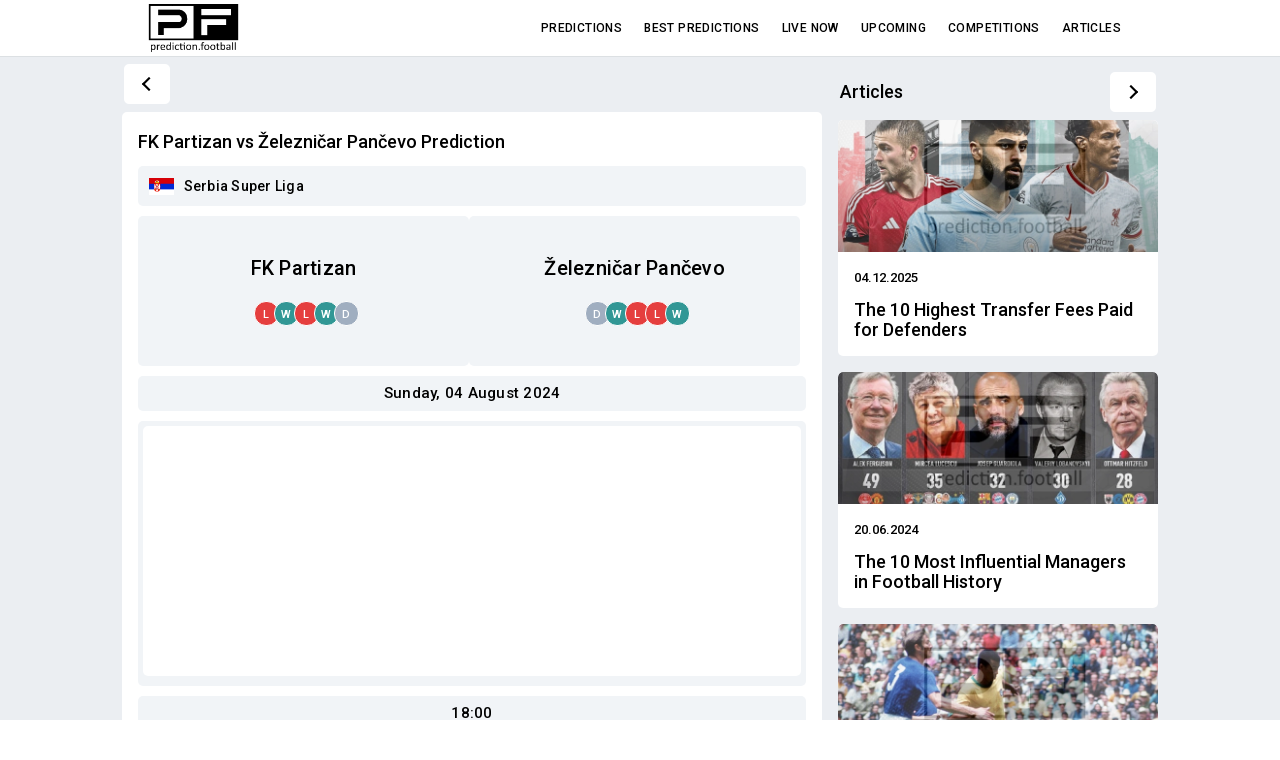

--- FILE ---
content_type: text/html; charset=UTF-8
request_url: https://www.prediction.football/match-fk-partizan-vs-elezniar-panevo-04-08-2024-predictions-tips-fppf8fpf8
body_size: 7462
content:
<!DOCTYPE html>
<html lang="en">
<head>
<meta charset="utf-8">
<meta http-equiv="x-ua-compatible" content="ie=edge">
<meta name="viewport" content="width=device-width, initial-scale=1.0">
<meta name="HandheldFriendly" content="true">
<title>FK Partizan vs Železničar Pančevo 04.08.2024 – Football Prediction | Football.Prediction</title>
<meta name="description" content="Predictions for the football game between FK Partizan and Železničar Pančevo on 04.08.2024, in the Serbia Super Liga. FK Partizan vs Železničar Pančevo tip, stats and scores">
<meta property="og:title" content="FK Partizan vs Železničar Pančevo 04.08.2024 – Football Prediction | Football.Prediction">
<meta property="og:url" content="https://www.prediction.football/match-fk-partizan-vs-elezniar-panevo-04-08-2024-predictions-tips-fppf8fpf8">
<meta property="og:site_name" content="Football.Prediction">
<meta property="og:description" content="Predictions for the football game between FK Partizan and Železničar Pančevo on 04.08.2024, in the Serbia Super Liga. FK Partizan vs Železničar Pančevo tip, stats and scores">
<meta property="og:image" content="https://www.prediction.football/images/football-predictons-share.jpg">
<meta property="og:image:width" content="1200">
<meta property="og:image:height" content="600">
<meta name="twitter:title" content="FK Partizan vs Železničar Pančevo 04.08.2024 – Football Prediction | Football.Prediction">
<meta name="twitter:description" content="Predictions for the football game between FK Partizan and Železničar Pančevo on 04.08.2024, in the Serbia Super Liga. FK Partizan vs Železničar Pančevo tip, stats and scores">
<meta name="twitter:image" content="https://www.prediction.football/images/football-predictons-share.jpg">
<link rel="preconnect" href="https://fonts.gstatic.com">
<link rel="preconnect" href="https://www.google-analytics.com">
<link rel="dns-prefetch" href="https://www.google-analytics.com">
<link rel="preconnect" href="https://www.googletagmanager.com">
<link rel="dns-prefetch" href="https://www.googletagmanager.com">
<link rel="dns-prefetch" href="//cdnjs.cloudflare.com" />
<link rel="dns-prefetch" href="//fonts.googleapis.com" />
<link href="https://fonts.gstatic.com" crossorigin rel="preconnect" />
<link href="https://fonts.googleapis.com/icon?family=Material+Icons&display=swap" rel="preload prerender stylesheet" as="style">
<link href="https://fonts.googleapis.com/css?family=Roboto:400,500,700&display=swap" rel="preload prerender stylesheet" as="style">
<link rel="preload" as="style" href="https://fonts.googleapis.com/css?family=Roboto:400,500,700&display=swap">
<link rel="preload" as="style" href="https://fonts.googleapis.com/icon?family=Material+Icons&display=swap">
<link rel="stylesheet" media="print" onload="this.onload=null;this.removeAttribute('media');" href="https://fonts.googleapis.com/css?family=Roboto:400,500,700&display=swap">
<link rel="stylesheet" media="print" onload="this.onload=null;this.removeAttribute('media');" href="https://fonts.googleapis.com/icon?family=Material+Icons&display=swap">
<noscript>
    <link rel="stylesheet" href="https://fonts.googleapis.com/css?family=Roboto:400,500,700&display=swap">
</noscript>
<noscript>
    <link rel="stylesheet" href="https://fonts.googleapis.com/icon?family=Material+Icons&display=swap">
</noscript>
<link href="https://www.prediction.football/css/sitemancss8.css" rel="stylesheet">
<script async src="https://pagead2.googlesyndication.com/pagead/js/adsbygoogle.js?client=ca-pub-1439671726459342" data-overlays="bottom" crossorigin="anonymous"></script><link rel="apple-touch-icon" sizes="180x180" href="https://www.prediction.football/apple-touch-icon.png">
<link rel="icon" type="image/png" sizes="32x32" href="https://www.prediction.football/favicon-32x32.png">
<link rel="icon" type="image/png" sizes="16x16" href="https://www.prediction.football/favicon-16x16.png">
<link rel="manifest" href="https://www.prediction.football/site.webmanifest">
<link rel="mask-icon" href="https://www.prediction.football/safari-pinned-tab.svg" color="#5bbad5">
<meta name="msapplication-TileColor" content="#ffffff">
<meta name="theme-color" content="#ffffff">
<script type="application/ld+json">{"@context":"https://schema.org","@type":"NewsArticle","mainEntityOfPage": "https://www.prediction.football/match-fk-partizan-vs-elezniar-panevo-04-08-2024-predictions-tips-fppf8fpf8","headLine": "FK Partizan vs Železničar Pančevo 04.08.2024 – Football Prediction | Football.Prediction","description": "Predictions for the football game between FK Partizan and Železničar Pančevo on 04.08.2024, in the Serbia Super Liga. FK Partizan vs Železničar Pančevo tip, stats and scores","image": {"@type": "ImageObject","url": ""},"datePublished":"","dateModified": "","author":{"@type": "Organization","name": "Football Predictions","url": "https://www.prediction.football/" }}</script>
<script type="application/ld+json">{"@context":"https://schema.org","@type":"Organization","name":"Football Predictions","url":"https://www.prediction.football/","logo":"https://www.prediction.football/images/football-predictons-share.jpg","sameAs":["https://web.telegram.org/a/"]}</script>
<script type="application/ld+json">{"@context":"https://schema.org","@type":"WebSite","@id":"Football.Prediction","url":"https://www.prediction.football/","name":"Football Predictions"}</script>
</head><body class="page">

<header class="header">
    <div class="header__inner">
        <a href="https://www.prediction.football/" class="header__logo"><img src="https://www.prediction.football/images/footballpredictions.webp" width="91" height="51" alt="football predictions"></a>
            <div class="header-menu">
            <div class="header-menu__item "><a class="header-menu__link" href="https://www.prediction.football/" title="football predictions">Predictions</a></div>
            <div class="header-menu__item "><a class="header-menu__link" href="https://www.prediction.football/best-football-predictions" title="best football predictions">Best Predictions</a></div>
            <div class="header-menu__item "><a class="header-menu__link" href="https://www.prediction.football/live-football-predictions" title="live football predictions">Live Now</a></div>
            <div class="header-menu__item "><a class="header-menu__link" href="https://www.prediction.football/upcoming-football-predictions" title="upcoming football predictions">Upcoming</a></div>
            <div class="header-menu__item "><a class="header-menu__link" href="https://www.prediction.football/football-predictions-competitions" title="football predictions competitions">Competitions</a></div>
            <div class="header-menu__item "><a class="header-menu__link" href="https://www.prediction.football/football-articles" title="football articles">Articles</a></div>
    </div>                    
    <div class="header__burger-trigger" id="burgerMenuBtn">
            <i class="gg-menu-grid-o"></i>
        </div>
     </div>
</header>
<div class="burger-menu" id="burgerMenu">
    <a href="https://www.prediction.football/" class="burger-menu__header-logo">
        <img src="https://www.prediction.football/images/footballpredictions.webp" width="91" height="51" alt="football predictions">
        </a>
    <div class="burger-menu__list">
        <a href="https://www.prediction.football/" title="football predictions" class="burger-menu__item"><span class="burger-menu__item-label">Predictions</span></a>
        <a href="https://www.prediction.football/best-football-predictions" title="best football predictions" class="burger-menu__item"><span class="burger-menu__item-label">Best Predictions</span></a>
        <a href="https://www.prediction.football/live-football-predictions" title="live football predictions" class="burger-menu__item"><span class="burger-menu__item-label">Live Now</span></a>
        <a href="https://www.prediction.football/upcoming-football-predictions" title="upcoming football predictions" class="burger-menu__item"><span class="burger-menu__item-label">Upcoming</span></a>
        <a href="https://www.prediction.football/football-predictions-competitions" title="football predictions competitions" class="burger-menu__item"><span class="burger-menu__item-label">Competitions</span></a>
        <a href="https://www.prediction.football/football-articles" title="football articles" class="burger-menu__item"><span class="burger-menu__item-label">Articles</span></a>
    </div>
    <div class="burger-menu__footer">
            <a href="https://t.me/predictionfootballcom" target="_blank" rel="noopener" title="telegram football predictions" class="burger-menu__logo burger-logo">
            <div class="download-app-section download-app-section__burger-menu">
                <div class="download-app-logo"></div>
                <div class="download-app-text">
                    <div class="download-app-text__title">Telegram</div>
                    <div class="download-app-text__description">Join Now!</div>
                </div>
            </div>
        </a>
    </div>
    <div class="burger-menu__close"><i class="gg-close"></i></div>
</div><div class="content adaptive-gaps">
<div class="super-container">
<div class="block-container">
<div class="block-a">
<div class="navigation navigation_space  navigation_clue ">
<a href="javascript:;" class="navigation-cell" title="go back" onclick="goBackOrHome()">
    <div class="navigation-back"><i class="gg-chevron-left"></i></div>
</a>
<div class="navigation-cell">
</div>
</div>    
<section>
<div class="block-impala">
    
<div class="single-block-content single-block-content_article">
<h1 class="single-block-content__title">FK Partizan vs Železničar Pančevo Prediction</h1>
<a href="https://www.prediction.football/competition-serbia-super-liga-football-predictions" title="Serbia Super Liga Football Predictions" class="leaguedivdetails"><span class="fflag fflag-Serbia ff-md"></span><div class="football-table__title-link">Serbia Super Liga</div></a>
<div class="topteams">
<div class="team">
<div>
<div>FK Partizan</div>
<div class="divoforms">
<div class="formteams">
<div class='inline-block'><div class='standvaluepredi bg-teal-lost' title='Lost'>L</div></div><div class='inline-block'><div class='standvaluepredi bg-teal-win' title='Win'>W</div></div><div class='inline-block'><div class='standvaluepredi bg-teal-lost' title='Lost'>L</div></div><div class='inline-block'><div class='standvaluepredi bg-teal-win' title='Win'>W</div></div><div class='inline-block'><div class='standvaluepredi bg-teal-draw' title='Draw'>D</div></div>    
</div>
</div></div>
</div>
<div class="team">
<div>
<div>Železničar Pančevo</div>
<div class="divoforms">
<div class="formteams">
<div class='inline-block'><div class='standvaluepredi bg-teal-draw' title='Draw'>D</div></div><div class='inline-block'><div class='standvaluepredi bg-teal-win' title='Win'>W</div></div><div class='inline-block'><div class='standvaluepredi bg-teal-lost' title='Lost'>L</div></div><div class='inline-block'><div class='standvaluepredi bg-teal-lost' title='Lost'>L</div></div><div class='inline-block'><div class='standvaluepredi bg-teal-win' title='Win'>W</div></div>     
</div></div></div>
</div>    
</div>
<div>
<div class="infogame">Sunday, 04 August 2024</div>
<div class="infogame">
<div style="margin:auto;text-align:center;background:#fff;width:100%;margin-bottom:5px;border-radius:5px;line-height:0;">
<ins class="adsbygoogle"
     style="display:inline-block;width:300px;height:250px;"
     data-ad-client="ca-pub-1439671726459342"
     data-ad-slot="1267710285"
     data-ad-format="fluid"
     data-full-width-responsive="false"></ins>
<script>
     (adsbygoogle = window.adsbygoogle || []).push({});
</script>
</div></div>
<div class="infogame"><span class="timezone-time" data-timezone-timestamp="1722794400">19:00</span></div>
<div data-fixture-id="1214578">
    <div class="infogame seethescore">
        <span class="extrascores gamesscore"><span class='nolive'>FT</span></span>
        <span class="extrascoreline scoreline">2 - 0</span>
    </div>
    <div class="infogame seethescoretip" data-for="1"><i class='gg-check-o'></i></div>
</div>
<div class="single-block-content__body">
<h2>Prediction Insights</h2>
<p>Check out our prediction insights before you decide on your next move. This section isn't just about what we think will happen in the game, it's about showing you why we think so. It's super important to read this, because sometimes you might see things differently. And that's a good thing! Our predictions are smart, but your own ideas and feelings about the game are important too.</p>
<p>The prediction is a <b>Victory for FK Partizan</b>, with a success chance of 53%.</p><div class="tipclass extraclass">1</div>
<p>Check each team stats and insights, if they're available, to see if you think the prediction is right.</p>
<div style="margin:auto;text-align:center;background:#fff;width:100%;margin-bottom:5px;border-radius:5px;line-height:0;">
<ins class="adsbygoogle"
     style="display:inline-block;width:336px;height:280px;"
     data-ad-client="ca-pub-1439671726459342"
     data-ad-slot="5613118169"
     data-ad-format="fluid"
     data-full-width-responsive="false"></ins>
<script>
     (adsbygoogle = window.adsbygoogle || []).push({});
</script>
</div><h2>FK Partizan Insights</h2><p>FK Partizan saw over 1.5 goals in each of their past 3 games, remained undefeated in their last 2 home games, scored fewer than 0.5 goals in the second half of each of their recent 4 games.</p>
<h2>Železničar Pančevo Insights</h2><p>Železničar Pančevo remained undefeated in their last 3 home games, suffered losses in their recent 3 away games.</p>


<h2>FK Partizan Stats</h2><p>In the last games, FK Partizan has shown diverse performance statistics. They have a win rate of 50%, while their draw rate stands at 20%. On the other hand, they lost 30% of the games. Interesting aspects include a 50% rate of winning with over 1.5 goals scored and a 20% rate of losing while conceding over 1.5 goals. On average, FK Partizan scores 2 goals per game and concedes 2 goals per game. Their clean sheet rate is 20% of the games, and the team scored in 80% of the games. Goals were scored in both halves in 50% of the games, and both teams scored (BTTS) in 60% of the matches. The combination of winning and BTTS occurred in 30% of the games, while a draw with BTTS was seen in 20%, and losing with BTTS in 10%. The match total goals were 0 goals in 0% of the games, 1 goal in 10% of the games, 2 goals in 20% of the games, 3 goals in 10% of the games, and 4 or more goals in 60% of the games.</p><h2>Železničar Pančevo Stats</h2><p>In their recent games, Železničar Pančevo has demonstrated varied performance levels. Their win rate is 50%, complemented by a draw rate of 10%, and a loss rate of 40%. Notably, they have won 20% of games with over 1.5 goals and lost 20% of the games while conceding over 1.5 goals. On the scoring front, Železničar Pančevo averages 1 goals per game and concedes 1 goals per game. Their ability to keep a clean sheet stands at 40%, and they have scored in 80% of their matches. They achieved goals in both halves in 20% of the games, while both teams scored (BTTS) in 40% of the encounters. Winning while achieving BTTS occurred in 10% of the matches, drawing with BTTS in 10%, and losing with BTTS in 20%. Regarding match total goals, the statistics were 0 goals in 0% of the games, 1 goal in 50% of the games, 2 goals in 10% of the games, 3 in 20% of the games, and 4 or more goals in 20% of the games.</p><h2>Cast Your Vote!</h2>
<p>Your vote is important! It helps our algorithm learn and improve its accuracy by checking against user opinions. Please note, you can vote only once and only your first vote will count. Every vote counts in enhancing our system prediction accuracy.</p>
<button class="button" id="voteYes">Yes</button>
<button class="button buttonno" id="voteNo">No</button>
<p class="votep" id="voteResult"></p>
<h2 class="h24">FK Partizan Last games</h2>
<div class='football-table__row football-table__row_related gameinsidetab'>
<div class='football-table__cell football-table__cell_wide'>
<div class='football-table__title-link extragames'>
<div class='timegame'><span class='timezone-time' data-timezone-timestamp='1768744800' data-frmt='%b %y'>18 Jan</span><div class='gamesscore'><span class='gamesscorelive'></span></div></div>
<div class='teamsize'>
<div>Raków Częstochowa</div>
<div>FK Partizan</div>
</div>
<div class='leagueone'>Friendlies Clubs</div>
<div class='three'><div><div class='scoreline'>1 - 1</div></div></div>
</div>
</div>
</div><div class='football-table__row football-table__row_related gameinsidetab'>
<div class='football-table__cell football-table__cell_wide'>
<div class='football-table__title-link extragames'>
<div class='timegame'><span class='timezone-time' data-timezone-timestamp='1768399200' data-frmt='%b %y'>14 Jan</span><div class='gamesscore'><span class='gamesscorelive'></span></div></div>
<div class='teamsize'>
<div>Mura</div>
<div>FK Partizan</div>
</div>
<div class='leagueone'>Friendlies Clubs</div>
<div class='three'><div><div class='scoreline'>3 - 0</div></div></div>
</div>
</div>
</div><div class='football-table__row football-table__row_related gameinsidetab'>
<div class='football-table__cell football-table__cell_wide'>
<div class='football-table__title-link extragames'>
<div class='timegame'><span class='timezone-time' data-timezone-timestamp='1768050000' data-frmt='%b %y'>10 Jan</span><div class='gamesscore'><span class='gamesscorelive'></span></div></div>
<div class='teamsize'>
<div>Gyori ETO FC</div>
<div>FK Partizan</div>
</div>
<div class='leagueone'>Friendlies Clubs</div>
<div class='three'><div><div class='scoreline'>2 - 2</div></div></div>
</div>
</div>
</div><div class='football-table__row football-table__row_related gameinsidetab'>
<div class='football-table__cell football-table__cell_wide'>
<div class='football-table__title-link extragames'>
<div class='timegame'><span class='timezone-time' data-timezone-timestamp='1766250000' data-frmt='%b %y'>20 Dec</span><div class='gamesscore'><span class='gamesscorelive'></span></div></div>
<div class='teamsize'>
<div>IMT Novi Beograd</div>
<div>FK Partizan</div>
</div>
<div class='leagueone'>Super Liga</div>
<div class='three'><div><div class='scoreline'>1 - 0</div></div></div>
</div>
</div>
</div><div class='football-table__row football-table__row_related gameinsidetab'>
<div class='football-table__cell football-table__cell_wide'>
<div class='football-table__title-link extragames'>
<div class='timegame'><span class='timezone-time' data-timezone-timestamp='1765647000' data-frmt='%b %y'>13 Dec</span><div class='gamesscore'><span class='gamesscorelive'></span></div></div>
<div class='teamsize'>
<div>FK Partizan</div>
<div>Napredak</div>
</div>
<div class='leagueone'>Super Liga</div>
<div class='three'><div><div class='scoreline'>3 - 2</div></div></div>
</div>
</div>
</div><div class='football-table__row football-table__row_related gameinsidetab'>
<div class='football-table__cell football-table__cell_wide'>
<div class='football-table__title-link extragames'>
<div class='timegame'><span class='timezone-time' data-timezone-timestamp='1765116000' data-frmt='%b %y'>07 Dec</span><div class='gamesscore'><span class='gamesscorelive'></span></div></div>
<div class='teamsize'>
<div>Radnicki 1923</div>
<div>FK Partizan</div>
</div>
<div class='leagueone'>Super Liga</div>
<div class='three'><div><div class='scoreline'>2 - 4</div></div></div>
</div>
</div>
</div><div class='football-table__row football-table__row_related gameinsidetab'>
<div class='football-table__cell football-table__cell_wide'>
<div class='football-table__title-link extragames'>
<div class='timegame'><span class='timezone-time' data-timezone-timestamp='1764437400' data-frmt='%b %y'>29 Nov</span><div class='gamesscore'><span class='gamesscorelive'></span></div></div>
<div class='teamsize'>
<div>FK Partizan</div>
<div>Javor</div>
</div>
<div class='leagueone'>Super Liga</div>
<div class='three'><div><div class='scoreline'>4 - 0</div></div></div>
</div>
</div>
</div><div class='football-table__row football-table__row_related gameinsidetab'>
<div class='football-table__cell football-table__cell_wide'>
<div class='football-table__title-link extragames'>
<div class='timegame'><span class='timezone-time' data-timezone-timestamp='1763832600' data-frmt='%b %y'>22 Nov</span><div class='gamesscore'><span class='gamesscorelive'></span></div></div>
<div class='teamsize'>
<div>FK Partizan</div>
<div>Železničar Pančevo</div>
</div>
<div class='leagueone'>Super Liga</div>
<div class='three'><div><div class='scoreline'>1 - 3</div></div></div>
</div>
</div>
</div><div class='football-table__row football-table__row_related gameinsidetab'>
<div class='football-table__cell football-table__cell_wide'>
<div class='football-table__title-link extragames'>
<div class='timegame'><span class='timezone-time' data-timezone-timestamp='1762709400' data-frmt='%b %y'>09 Nov</span><div class='gamesscore'><span class='gamesscorelive'></span></div></div>
<div class='teamsize'>
<div>FK Partizan</div>
<div>Novi Pazar</div>
</div>
<div class='leagueone'>Super Liga</div>
<div class='three'><div><div class='scoreline'>2 - 0</div></div></div>
</div>
</div>
</div><div class='football-table__row football-table__row_related gameinsidetab'>
<div class='football-table__cell football-table__cell_wide'>
<div class='football-table__title-link extragames'>
<div class='timegame'><span class='timezone-time' data-timezone-timestamp='1762358400' data-frmt='%b %y'>05 Nov</span><div class='gamesscore'><span class='gamesscorelive'></span></div></div>
<div class='teamsize'>
<div>Javor</div>
<div>FK Partizan</div>
</div>
<div class='leagueone'>Super Liga</div>
<div class='three'><div><div class='scoreline'>2 - 3</div></div></div>
</div>
</div>
</div><h2 class="h24">Železničar Pančevo Last games</h2>
<div class='football-table__row football-table__row_related gameinsidetab'>
<div class='football-table__cell football-table__cell_wide'>
<div class='football-table__title-link extragames'>
<div class='timegame'><span class='timezone-time' data-timezone-timestamp='1768737600' data-frmt='%b %y'>18 Jan</span><div class='gamesscore'><span class='gamesscorelive'></span></div></div>
<div class='teamsize'>
<div>Železničar Pančevo</div>
<div>Teplice</div>
</div>
<div class='leagueone'>Friendlies Clubs</div>
<div class='three'><div><div class='scoreline'>2 - 2</div></div></div>
</div>
</div>
</div><div class='football-table__row football-table__row_related gameinsidetab'>
<div class='football-table__cell football-table__cell_wide'>
<div class='football-table__title-link extragames'>
<div class='timegame'><span class='timezone-time' data-timezone-timestamp='1768392000' data-frmt='%b %y'>14 Jan</span><div class='gamesscore'><span class='gamesscorelive'></span></div></div>
<div class='teamsize'>
<div>Lechia Gdansk</div>
<div>Železničar Pančevo</div>
</div>
<div class='leagueone'>Friendlies Clubs</div>
<div class='three'><div><div class='scoreline'>1 - 0</div></div></div>
</div>
</div>
</div><div class='football-table__row football-table__row_related gameinsidetab'>
<div class='football-table__cell football-table__cell_wide'>
<div class='football-table__title-link extragames'>
<div class='timegame'><span class='timezone-time' data-timezone-timestamp='1768132800' data-frmt='%b %y'>11 Jan</span><div class='gamesscore'><span class='gamesscorelive'></span></div></div>
<div class='teamsize'>
<div>Železničar Pančevo</div>
<div>Aluminij</div>
</div>
<div class='leagueone'>Friendlies Clubs</div>
<div class='three'><div><div class='scoreline'>1 - 0</div></div></div>
</div>
</div>
</div><div class='football-table__row football-table__row_related gameinsidetab'>
<div class='football-table__cell football-table__cell_wide'>
<div class='football-table__title-link extragames'>
<div class='timegame'><span class='timezone-time' data-timezone-timestamp='1766232000' data-frmt='%b %y'>20 Dec</span><div class='gamesscore'><span class='gamesscorelive'></span></div></div>
<div class='teamsize'>
<div>Radnicki NIS</div>
<div>Železničar Pančevo</div>
</div>
<div class='leagueone'>Super Liga</div>
<div class='three'><div><div class='scoreline'>1 - 0</div></div></div>
</div>
</div>
</div><div class='football-table__row football-table__row_related gameinsidetab'>
<div class='football-table__cell football-table__cell_wide'>
<div class='football-table__title-link extragames'>
<div class='timegame'><span class='timezone-time' data-timezone-timestamp='1765645200' data-frmt='%b %y'>13 Dec</span><div class='gamesscore'><span class='gamesscorelive'></span></div></div>
<div class='teamsize'>
<div>Železničar Pančevo</div>
<div>IMT Novi Beograd</div>
</div>
<div class='leagueone'>Super Liga</div>
<div class='three'><div><div class='scoreline'>1 - 0</div></div></div>
</div>
</div>
</div><div class='football-table__row football-table__row_related gameinsidetab'>
<div class='football-table__cell football-table__cell_wide'>
<div class='football-table__title-link extragames'>
<div class='timegame'><span class='timezone-time' data-timezone-timestamp='1765108800' data-frmt='%b %y'>07 Dec</span><div class='gamesscore'><span class='gamesscorelive'></span></div></div>
<div class='teamsize'>
<div>Napredak</div>
<div>Železničar Pančevo</div>
</div>
<div class='leagueone'>Super Liga</div>
<div class='three'><div><div class='scoreline'>2 - 1</div></div></div>
</div>
</div>
</div><div class='football-table__row football-table__row_related gameinsidetab'>
<div class='football-table__cell football-table__cell_wide'>
<div class='football-table__title-link extragames'>
<div class='timegame'><span class='timezone-time' data-timezone-timestamp='1764685800' data-frmt='%b %y'>02 Dec</span><div class='gamesscore'><span class='gamesscorelive'></span></div></div>
<div class='teamsize'>
<div>Železničar Pančevo</div>
<div>FK Trayal</div>
</div>
<div class='leagueone'>Cup</div>
<div class='three'><div><div class='scoreline'>1 - 2</div></div></div>
</div>
</div>
</div><div class='football-table__row football-table__row_related gameinsidetab'>
<div class='football-table__cell football-table__cell_wide'>
<div class='football-table__title-link extragames'>
<div class='timegame'><span class='timezone-time' data-timezone-timestamp='1764417600' data-frmt='%b %y'>29 Nov</span><div class='gamesscore'><span class='gamesscorelive'></span></div></div>
<div class='teamsize'>
<div>Železničar Pančevo</div>
<div>Radnicki 1923</div>
</div>
<div class='leagueone'>Super Liga</div>
<div class='three'><div><div class='scoreline'>1 - 0</div></div></div>
</div>
</div>
</div><div class='football-table__row football-table__row_related gameinsidetab'>
<div class='football-table__cell football-table__cell_wide'>
<div class='football-table__title-link extragames'>
<div class='timegame'><span class='timezone-time' data-timezone-timestamp='1763832600' data-frmt='%b %y'>22 Nov</span><div class='gamesscore'><span class='gamesscorelive'></span></div></div>
<div class='teamsize'>
<div>FK Partizan</div>
<div>Železničar Pančevo</div>
</div>
<div class='leagueone'>Super Liga</div>
<div class='three'><div><div class='scoreline'>1 - 3</div></div></div>
</div>
</div>
</div><div class='football-table__row football-table__row_related gameinsidetab'>
<div class='football-table__cell football-table__cell_wide'>
<div class='football-table__title-link extragames'>
<div class='timegame'><span class='timezone-time' data-timezone-timestamp='1762693200' data-frmt='%b %y'>09 Nov</span><div class='gamesscore'><span class='gamesscorelive'></span></div></div>
<div class='teamsize'>
<div>Železničar Pančevo</div>
<div>Javor</div>
</div>
<div class='leagueone'>Super Liga</div>
<div class='three'><div><div class='scoreline'>2 - 0</div></div></div>
</div>
</div>
</div></div>
</div>
</section>
<div class="navigation navigation_space ">
<div class="navigation-cell">
<div class="navigation-category-title"><h2>More Matches</h2>
</div>
</div>
<div class="navigation-cell">
</div>
</div>
<div class="football-table__row football-table__row_related">
<div class="football-table__cell football-table__cell_wide">
<a href="https://www.prediction.football/match-solihull-moors-vs-rochdale-21-01-2026-predictions-tips-fpp27p54f" title="Solihull Moors vs Rochdale prediction" class="football-table__title-link extragames" data-fixture-id="1399732">
<div class="timegame"><span class="timezone-time" data-timezone-timestamp="1769024700">19:45</span><div class="gamesscore"><span class="gamesscorelive"></span></div></div>
<div class="teamsize">
<div>Solihull Moors</div>
<div>Rochdale</div>
</div>
<div class="one">76%</div>
<div class="two"><div class="tipclass">X2</div></div>
<div class="three"><div data-for="X2"><i class="gg-loadbar-alt"></i></div><div><div class="scoreline"></div></div></div>
</a>
</div>
<div class="football-table__cell">
<i class="gg-chevron-right icongames"></i>
</div>
</div><div class="football-table__row football-table__row_related">
<div class="football-table__cell football-table__cell_wide">
<a href="https://www.prediction.football/match-damac-fc-vs-al-nassr-riyadh-21-01-2026-predictions-tips-fpp27p832" title="Damac FC vs Al-Nassr Riyadh prediction" class="football-table__title-link extragames" data-fixture-id="1436065">
<div class="timegame"><span class="timezone-time" data-timezone-timestamp="1769016600">17:30</span><div class="gamesscore"><span class="gamesscorelive"></span></div></div>
<div class="teamsize">
<div>Damac FC</div>
<div>Al-Nassr Riyadh</div>
</div>
<div class="one">68%</div>
<div class="two"><div class="tipclass">2</div></div>
<div class="three"><div data-for="2"><i class="gg-loadbar-alt"></i></div><div><div class="scoreline"></div></div></div>
</a>
</div>
<div class="football-table__cell">
<i class="gg-chevron-right icongames"></i>
</div>
</div><div class="football-table__row football-table__row_related">
<div class="football-table__cell football-table__cell_wide">
<a href="https://www.prediction.football/match-marseille-vs-liverpool-21-01-2026-predictions-tips-fpp266768" title="Marseille vs Liverpool prediction" class="football-table__title-link extragames" data-fixture-id="1451145">
<div class="timegame"><span class="timezone-time" data-timezone-timestamp="1769025600">20:00</span><div class="gamesscore"><span class="gamesscorelive"></span></div></div>
<div class="teamsize">
<div>Marseille</div>
<div>Liverpool</div>
</div>
<div class="one">75%</div>
<div class="two"><div class="tipclass">X2</div></div>
<div class="three"><div data-for="X2"><i class="gg-loadbar-alt"></i></div><div><div class="scoreline"></div></div></div>
</a>
</div>
<div class="football-table__cell">
<i class="gg-chevron-right icongames"></i>
</div>
</div><div class="football-table__row football-table__row_related">
<div class="football-table__cell football-table__cell_wide">
<a href="https://www.prediction.football/match-enugu-rangers-vs-warri-wolves-21-01-2026-predictions-tips-fpp27p866" title="Enugu Rangers vs Warri Wolves prediction" class="football-table__title-link extragames" data-fixture-id="1446725">
<div class="timegame"><span class="timezone-time" data-timezone-timestamp="1769007600">15:00</span><div class="gamesscore"><span class="gamesscorelive"></span></div></div>
<div class="teamsize">
<div>Enugu Rangers</div>
<div>Warri Wolves</div>
</div>
<div class="one">83%</div>
<div class="two"><div class="tipclass">1X</div></div>
<div class="three"><div data-for="1X"><i class="gg-loadbar-alt"></i></div><div><div class="scoreline"></div></div></div>
</a>
</div>
<div class="football-table__cell">
<i class="gg-chevron-right icongames"></i>
</div>
</div><div class="football-table__row football-table__row_related">
<div class="football-table__cell football-table__cell_wide">
<a href="https://www.prediction.football/match-coquimbo-unido-vs-deportes-limache-21-01-2026-predictions-tips-fpp27p422" title="Coquimbo Unido vs Deportes Limache prediction" class="football-table__title-link extragames" data-fixture-id="1507961">
<div class="timegame"><span class="timezone-time" data-timezone-timestamp="1769032800">22:00</span><div class="gamesscore"><span class="gamesscorelive"></span></div></div>
<div class="teamsize">
<div>Coquimbo Unido</div>
<div>Deportes Limache</div>
</div>
<div class="one">77%</div>
<div class="two"><div class="tipclass">1X</div></div>
<div class="three"><div data-for="1X"><i class="gg-loadbar-alt"></i></div><div><div class="scoreline"></div></div></div>
</a>
</div>
<div class="football-table__cell">
<i class="gg-chevron-right icongames"></i>
</div>
</div></div>
<div class="block-b">
<div class="">
<div class="block-header  block-header_raccoon ">
<a href="https://www.prediction.football/football-articles" class="block-header__link" title="football articles">
<h2>Articles</h2>
</a>
<a href="https://www.prediction.football/football-articles" class="btn-all btn-all_raccoon" title="football articles">
<i class="gg-chevron-right"></i>
</a>
</div>
<div class="flexbox-container">
<div class="flexbox-item">
<div class="prediction prediction_row"><a href="https://www.prediction.football/football-articles/the-10-highest-transfer-fees-paid-for-defenders" title="The 10 Highest Transfer Fees Paid for Defenders">
<div class="prediction-image-container">
<div class="prediction-image" data-bg="https://www.prediction.football/postimages/6889.webp" title="The 10 Highest Transfer Fees Paid for Defenders">
</div>
</div>
<div class="prediction-content">
<div class="prediction-date">
<div class="prediction-date__item">
04.12.2025</div>
</div>
<div class="prediction-content__title">The 10 Highest Transfer Fees Paid for Defenders</div>
</div>
</a>
</div>
</div>
<div class="flexbox-item">
<div class="prediction prediction_row"><a href="https://www.prediction.football/football-articles/the-10-most-influential-managers-in-football-history" title="The 10 Most Influential Managers in Football History">
<div class="prediction-image-container">
<div class="prediction-image" data-bg="https://www.prediction.football/postimages/3789.webp" title="The 10 Most Influential Managers in Football History">
</div>
</div>
<div class="prediction-content">
<div class="prediction-date">
<div class="prediction-date__item">
20.06.2024</div>
</div>
<div class="prediction-content__title">The 10 Most Influential Managers in Football History</div>
</div>
</a>
</div>
</div>
<div class="flexbox-item">
<div class="prediction prediction_row"><a href="https://www.prediction.football/football-articles/the-10-greatest-world-cup-final-matches-ever-played" title="The 10 Greatest World Cup Final Matches Ever Played">
<div class="prediction-image-container">
<div class="prediction-image" data-bg="https://www.prediction.football/postimages/6482.webp" title="The 10 Greatest World Cup Final Matches Ever Played">
</div>
</div>
<div class="prediction-content">
<div class="prediction-date">
<div class="prediction-date__item">
26.09.2025</div>
</div>
<div class="prediction-content__title">The 10 Greatest World Cup Final Matches Ever Played</div>
</div>
</a>
</div>
</div>
<div class="flexbox-item">
<div class="prediction prediction_row"><a href="https://www.prediction.football/football-articles/the-5-most-exciting-football-leagues-in-the-world" title="The 5 Most Exciting Football Leagues in the World">
<div class="prediction-image-container">
<div class="prediction-image" data-bg="https://www.prediction.football/postimages/2373.webp" title="The 5 Most Exciting Football Leagues in the World">
</div>
</div>
<div class="prediction-content">
<div class="prediction-date">
<div class="prediction-date__item">
20.01.2024</div>
</div>
<div class="prediction-content__title">The 5 Most Exciting Football Leagues in the World</div>
</div>
</a>
</div>
</div>
<div class="flexbox-item">
<div class="prediction prediction_row">
<!-- footballpredictionvertical -->
<ins class="adsbygoogle"
     style="display:block"
     data-ad-client="ca-pub-1439671726459342"
     data-ad-slot="8984219672"
     data-ad-format="auto"
     data-full-width-responsive="false"></ins>
<script>
     (adsbygoogle = window.adsbygoogle || []).push({});
</script></div>
</div>
</div>
</div>
</div> 
</div>
</div>
</div>
<footer>
<div class="footer-section">
   
<div class="single-block-content single-block-content_article footerclass">
<h1 class="single-block-content__title">FK Partizan vs Železničar Pančevo 04.08.2024 – Football Prediction</h1>
<p>Welcome to our in-depth match prediction for the upcoming clash between FK Partizan and Železničar Pančevo on 04.08.2024, a fixture that is eagerly anticipated in the Serbia Super Liga. This page provides a comprehensive analysis of what to expect from this exciting encounter, blending statistical insights with current form and historical data. As FK Partizan prepares to face off against Železničar Pančevo, both teams bring their unique strengths and strategies to the pitch, promising a match filled with tactical intrigue and potential surprises.</p>
<p>Our analysis begins by examining the recent form of both FK Partizan and Železničar Pančevo, considering their performances in the last few matches in the Serbia Super Liga and other competitions. We delve into key factors such as team composition, player injuries, and recent tactical changes that might influence the game's outcome. Additionally, we look at the historical head-to-head record between the two teams, providing insights into how their past encounters might inform the upcoming match. This multifaceted approach ensures a thorough understanding of what each team brings to the table.</p>
<p>Finally, our prediction section offers an educated guess on the likely outcome of the match. While acknowledging the unpredictable nature of football, our prediction is based on a careful analysis of all available data, including team form, player impact, and tactical setups. We also consider external factors such as weather conditions, home advantage, and recent team morale. This page is not just a simple forecast but a deep dive into the nuances of what promises to be an enthralling Serbia Super Liga encounter between FK Partizan and Železničar Pančevo on 04.08.2024. Join us as we explore the dynamics of this upcoming match, providing fans and enthusiasts with a detailed preview of what to expect.</p>
<p>At Prediction.Football, we prioritize responsible and ethical dissemination of information. It's important for our users to understand that our website is strictly for informational purposes only. We provide football predictions and analyses to enhance your understanding and enjoyment of the game, particularly for leagues like Serbia Super Liga. However, we do not offer any betting services, nor do we endorse or encourage betting activities. Our aim is to be a reliable source of information, offering insights and predictions to football enthusiasts who appreciate the analytical aspect of the sport. We believe in enjoying the beautiful game responsibly, and our content is crafted with this ethos at its core.</p>
</div>    
<div class="footer-section-row footer-section_desktop">
<div class="footer-section-cell">
<div class="bumper-data">
<h2>Main</h2>
<div class="bumper-data">
<ul>
<li><a href="https://www.prediction.football/" title="football predictions">Predictions</a></li>
<li><a href="https://www.prediction.football/best-football-predictions" title="best football predictions">Best Predictions</a></li>
<li><a href="https://www.prediction.football/live-football-predictions" title="live football predictions">Live Now</a></li>
<li><a href="https://www.prediction.football/upcoming-football-predictions" title="upcoming football predictions">Upcoming</a></li> 
</ul>
</div></div>
</div>
<div class="footer-section-cell">
<div class="bumper-data">
<h2>Pages</h2>
<div class="bumper-data">
<ul>
<li><a href="https://www.prediction.football/football-predictions-competitions" title="football predictions competitions">Competitions</a></li>
<li><a href="https://www.prediction.football/football-articles" title="football articles">Articles</a></li>
<li><a href="https://t.me/predictionfootballcom" target="_blank" rel="noopener" title="telegram football predictions">Telegram</a></li>  
</ul>
</div>
</div>
</div>
<div class="footer-section-cell">
<div class="bumper-data">
<h2>Information</h2>
<div class="bumper-data">
<ul>
<li><a href="https://www.prediction.football/privacy">Privacy Policy</a></li>
<li><a href="https://www.prediction.football/terms-of-service">Terms of Service</a></li>
<li><a href="https://www.prediction.football/contact">Contact Us</a></li>
</ul>
</div>
</div>
</div>
</div>
<div class="footer-section-row footer-section_mobile">
<div class="footer-section-cell footer-section-cell_center">
<div class="bumper-data-mobile">
<a href="https://www.prediction.football/" title="football predictions" class="bumper-data-mobile__item">Predictions</a>
<a href="https://www.prediction.football/best-football-predictions" title="best football predictions" class="bumper-data-mobile__item">Best Predictions</a>
<a href="https://www.prediction.football/live-football-predictions" title="live football predictions" class="bumper-data-mobile__item">Live Now</a>
<a href="https://www.prediction.football/upcoming-football-predictions" title="upcoming football predictions" class="bumper-data-mobile__item">Upcoming</a>
<a href="https://www.prediction.football/football-predictions-competitions" title="football predictions competitions" class="bumper-data-mobile__item">Competitions</a>
<a href="https://www.prediction.football/football-articles" title="football articles" class="bumper-data-mobile__item">Articles</a>
<a href="https://web.telegram.org/a/" target="_blank" rel="noopener" title="telegram football predictions" class="bumper-data-mobile__item">Telegram</a>
<a href="https://www.prediction.football/privacy" class="bumper-data-mobile__item">Privacy Policy</a>
<a href="https://www.prediction.football/terms-of-service" class="bumper-data-mobile__item">Terms of Service</a>
<a href="https://www.prediction.football/contact" class="bumper-data-mobile__item">Contact Us</a>
</div>
</div>
</div>
<div class="btn-scroll-up">To the top</div>   
<div class="footer-section-row">
<div class="copyright">
<div class="copyright__row">© Prediction.Football 2026</div>
<div class="copyright__row">
</div>
</div>
</div>
</div>
</footer>
<script async src="https://www.googletagmanager.com/gtag/js?id=G-9ZC2YYYWW9"></script>
<script>
  window.dataLayer = window.dataLayer || [];
  function gtag(){dataLayer.push(arguments);}
  gtag('js', new Date());

  gtag('config', 'G-9ZC2YYYWW9');
</script> 
<script src="https://www.prediction.football/js/voted.js"></script>
<script src="https://www.prediction.football/js/main.js"></script>
<script defer src="https://static.cloudflareinsights.com/beacon.min.js/vcd15cbe7772f49c399c6a5babf22c1241717689176015" integrity="sha512-ZpsOmlRQV6y907TI0dKBHq9Md29nnaEIPlkf84rnaERnq6zvWvPUqr2ft8M1aS28oN72PdrCzSjY4U6VaAw1EQ==" data-cf-beacon='{"version":"2024.11.0","token":"c65523fffde64138b7ac56a7160cad83","r":1,"server_timing":{"name":{"cfCacheStatus":true,"cfEdge":true,"cfExtPri":true,"cfL4":true,"cfOrigin":true,"cfSpeedBrain":true},"location_startswith":null}}' crossorigin="anonymous"></script>
</body>
</html>


--- FILE ---
content_type: text/html; charset=utf-8
request_url: https://www.google.com/recaptcha/api2/aframe
body_size: 268
content:
<!DOCTYPE HTML><html><head><meta http-equiv="content-type" content="text/html; charset=UTF-8"></head><body><script nonce="XWdNqhZPUIW6YsrXEKuX1w">/** Anti-fraud and anti-abuse applications only. See google.com/recaptcha */ try{var clients={'sodar':'https://pagead2.googlesyndication.com/pagead/sodar?'};window.addEventListener("message",function(a){try{if(a.source===window.parent){var b=JSON.parse(a.data);var c=clients[b['id']];if(c){var d=document.createElement('img');d.src=c+b['params']+'&rc='+(localStorage.getItem("rc::a")?sessionStorage.getItem("rc::b"):"");window.document.body.appendChild(d);sessionStorage.setItem("rc::e",parseInt(sessionStorage.getItem("rc::e")||0)+1);localStorage.setItem("rc::h",'1769008045169');}}}catch(b){}});window.parent.postMessage("_grecaptcha_ready", "*");}catch(b){}</script></body></html>